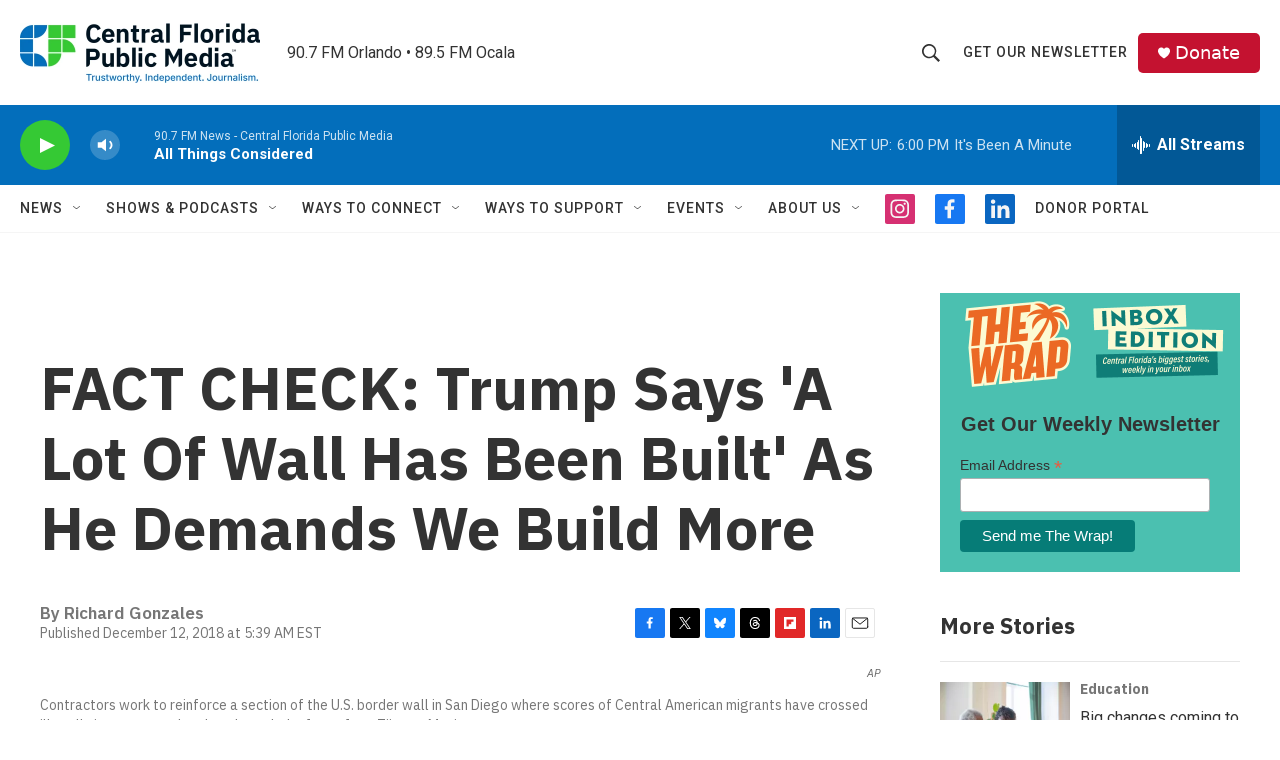

--- FILE ---
content_type: text/html; charset=utf-8
request_url: https://www.google.com/recaptcha/api2/aframe
body_size: 184
content:
<!DOCTYPE HTML><html><head><meta http-equiv="content-type" content="text/html; charset=UTF-8"></head><body><script nonce="wWwffyNHjdZy45zpwP8U9g">/** Anti-fraud and anti-abuse applications only. See google.com/recaptcha */ try{var clients={'sodar':'https://pagead2.googlesyndication.com/pagead/sodar?'};window.addEventListener("message",function(a){try{if(a.source===window.parent){var b=JSON.parse(a.data);var c=clients[b['id']];if(c){var d=document.createElement('img');d.src=c+b['params']+'&rc='+(localStorage.getItem("rc::a")?sessionStorage.getItem("rc::b"):"");window.document.body.appendChild(d);sessionStorage.setItem("rc::e",parseInt(sessionStorage.getItem("rc::e")||0)+1);localStorage.setItem("rc::h",'1769898134246');}}}catch(b){}});window.parent.postMessage("_grecaptcha_ready", "*");}catch(b){}</script></body></html>